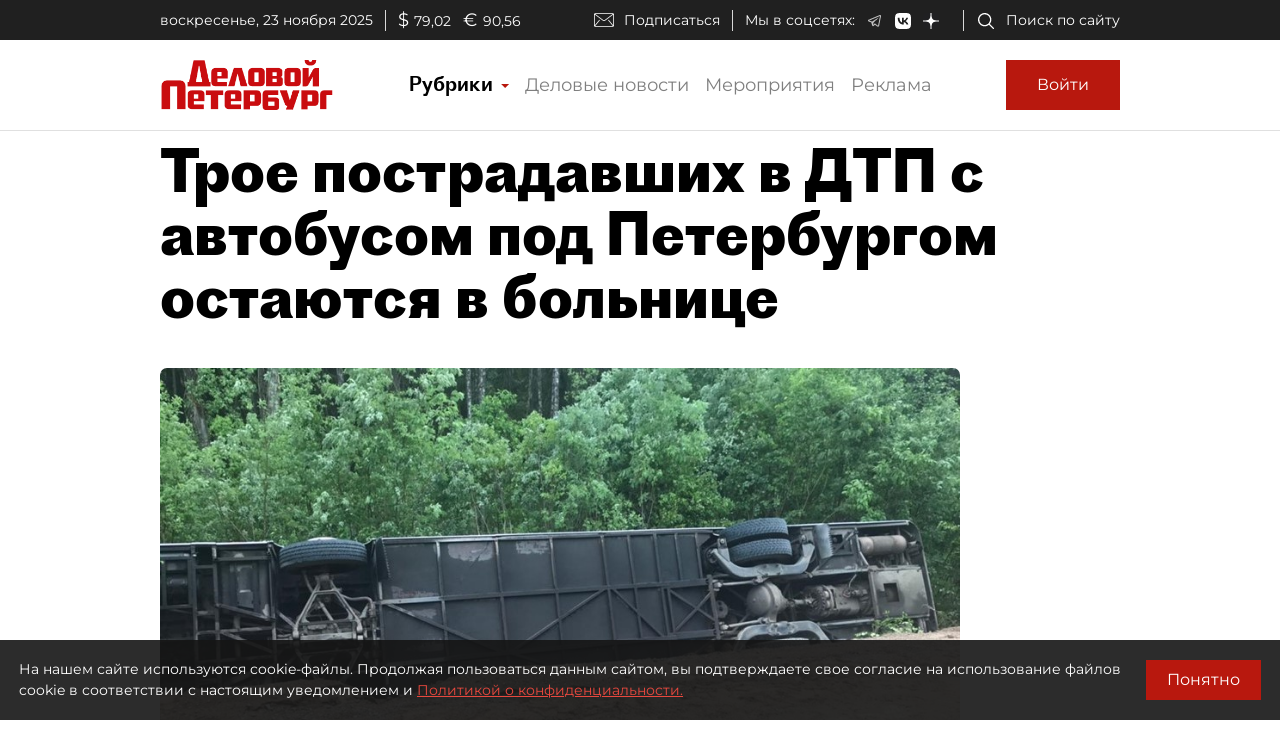

--- FILE ---
content_type: application/javascript
request_url: https://smi2.ru/counter/settings?payload=COmNAxijuODyqjM6JGM5ODMyZDc1LTJlOTYtNDg2MS1hMDE2LTNmMzQwOWNmMDE4MQ&cb=_callbacks____0mib1npu1
body_size: -167
content:
_callbacks____0mib1npu1("[base64]");